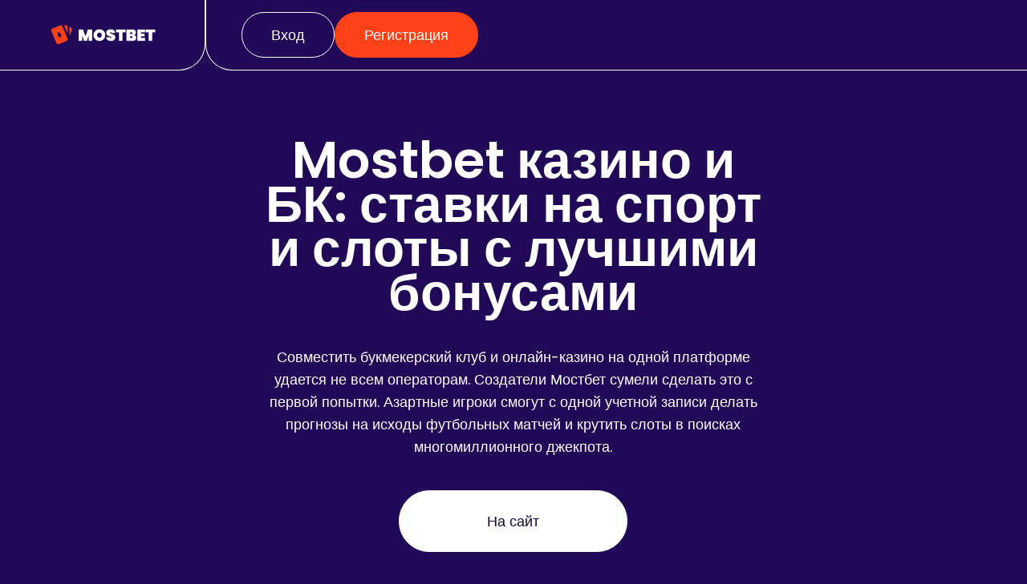

--- FILE ---
content_type: text/html; charset=UTF-8
request_url: https://school4orsk.ru/?q=content/na-zametku-vypuskniku
body_size: 3340
content:
<!DOCTYPE html>
<html lang="ru">

<head>
	<meta charset="UTF-8">
	<meta http-equiv="X-UA-Compatible" content="IE=edge">
	<meta name="viewport" content="width=device-width, initial-scale=1.0">
	<title>Mostbet казино и букмекер ᐉ Регистрация и бонусы на официльном сайте Мостбет</title>
	<meta name="description" content="Профессионалы из Мостбет предлагают игрокам ставки на спорт и слоты с бонусами. ⏩ Каждый новый игрок на официальном сайте Mostbet получит фрибет и фриспины. ↗️">
	<link rel="stylesheet" href="assets/css/styles.css">
	<link rel="stylesheet" href="assets/css/response.css">
	<link rel="icon" href="assets/img/favicon.png" type="image/x-icon">

</head>

<body>
	<header>
		<aside>
			<a href='#' class="logo">
				<p itemscope="" itemtype="https://schema.org/ImageObject" class="img-text">
					<img src="assets/img/logo.png" alt="logo"><br>
					<meta itemprop="contentUrl" content="assets/img/logo.png"><br>
					<meta itemprop="width" content="200"><br>
					<meta itemprop="height" content="200"><br>
					<meta itemprop="thumbnail" content="assets/img/logo.png">
				</p>
			</a>
		</aside>
		<aside>
			<nav>
				<a href="/go.php" class="link first">Вход</a>
				<a href="/go.php" class="link">Регистрация</a>
			</nav>
		</aside>
	</header>

	<main>
		<section class='intro no'>
			<div class="container">
				<div class="row">
					<h1>
						Mostbet казино и БК: ставки на спорт и слоты с лучшими бонусами
					</h1>
					<p>
						Совместить букмекерский клуб и онлайн-казино на одной платформе удается не всем операторам. Создатели Мостбет сумели сделать это с первой попытки. Азартные игроки смогут с одной учетной записи делать прогнозы на исходы футбольных матчей и крутить слоты в поисках многомиллионного джекпота.
					</p>
					<a href="/go.php" class="button">
						<span>На сайт</span>
					</a>
				</div>
			</div>
		</section>

		<section class='content no'>
			<div class="container">
				<div class="row">
					<p>История БК необычна. Изначально игорный клуб работал как наземные залы и только в 2018 возобновил свою деятельность в качестве виртуальной площадки. Организаторы сделали ставку на беттинг, но не забыли и об игровых автоматах, ведь слоты под конец 2010-х стали самым популярным азартным развлечением.</p>

					<p>Универсальность Мостбет заметна сразу. Клиенты игорного заведения могут свободно использовать выигрыши как в БК, так и в казино, таким способом они формируют игровой банкролл без пополнения счета.</p>

					<p>Для новичков у оператора Mostbet есть несколько эксклюзивных разработок:</p>

					<ul>
						<li>Группа бесплатных бонусов. Каждый новый игрок может взять 1000 руб. и начать играть на деньги без пополнения счета. Для этого нужно просто подписаться на официальный паблик букмекера на площадке VK. За вступление в канал Телеграм пользователи получают фриспины.</li>
						<li>Вариации подарков на депозиты. На каждое пополнение счета можно выбрать разную отдачу и разное количество FS.</li>
						<li>Полная страховка ставок. Неудачные прогнозы на отдельные матчи не становятся для беттора убыточными. Администрация вернет 100% от суммы проигрыша бесплатно.</li>
						<li>Кэшбэк для поклонников слотов. Проигрыши от 10000 руб. в неделю принесут пользователю бонусную выплату до 10% в понедельник.</li>
					</ul>

					<p>Фильтровать акции можно по формату. Для казино и букмекера разработаны две независимые программы, но объединенные системой лояльности. Клиенту Мостбет предстоит преодолеть лестницу из 9 ступеней и на каждой взять несколько фрибетов и партию бесплатных вращений.</p>

					<div class="table">
						<table>
							<tbody>
								<tr>
									<td>Год старта </td>
									<td>2018 </td>
								</tr>
								<tr>
									<td>Азартные игры </td>
									<td>Спортивные ставки, виртуальный спорт, игровые автоматы, реальные дилеры, настольные игры, краш </td>
								</tr>
								<tr>
									<td>Минимальный депозит </td>
									<td>100 RUB </td>
								</tr>
								<tr>
									<td>Лимит выплаты </td>
									<td>от 500 RUB </td>
								</tr>
								<tr>
									<td>Пригласительный бонус </td>
									<td>100% + FS </td>
								</tr>
								<tr>
									<td>Способы пополнения счета </td>
									<td>Электронные кошельки, банковские карты, криптовалюта </td>
								</tr>
								<tr>
									<td>Мобильное приложение </td>
									<td>iOS + Android </td>
								</tr>
								<tr>
									<td>Провайдеры </td>
									<td>Playtech, Playson, NetEnt, Novomatic, Microgaming, Red Rake, BetSoft, Belatra, Endorphina, Evolution Gaming, Thunderkick, Spinomenal </td>
								</tr>
								<tr>
									<td>Сроки выплат </td>
									<td>до 72 часов </td>
								</tr>
							</tbody>
						</table>
					</div>

					<p>В спортивной линии виртуального казино собрано более 25 дисциплин. Тысяча событий на каждые сутки ждет поклонников футбола. Хоккей, баскетбол, теннис также находятся во главе списка.</p>

					<p>Гордостью Мостбет становится роспись. На матчи премьер-лиг администрация готова предложить более 950 маркетов. Выбирать исходы удобно благодаря фильтрам и прямой трансляции. В лайве беттор увидит изменения на поле первым и сможет зарегистрировать пари незамедлительно.</p>

					<h2>Индивидуальная поддержка каждого игрока</h2>

					<p>Новые клиенты смогут получить консультацию через круглосуточный чат. Постоянные посетители работают с персональными менеджерами. У букмекера есть отдельная команда сотрудников, которые в режиме 24 на 7 следят, чтобы у клиентов не возникало никаких проблем.</p>
				</div>
			</div>
		</section>
	</main>




<script defer src="https://static.cloudflareinsights.com/beacon.min.js/vcd15cbe7772f49c399c6a5babf22c1241717689176015" integrity="sha512-ZpsOmlRQV6y907TI0dKBHq9Md29nnaEIPlkf84rnaERnq6zvWvPUqr2ft8M1aS28oN72PdrCzSjY4U6VaAw1EQ==" data-cf-beacon='{"version":"2024.11.0","token":"2bcb7328d7b44632a0d5106d96ad967a","r":1,"server_timing":{"name":{"cfCacheStatus":true,"cfEdge":true,"cfExtPri":true,"cfL4":true,"cfOrigin":true,"cfSpeedBrain":true},"location_startswith":null}}' crossorigin="anonymous"></script>
</body>

</html>

--- FILE ---
content_type: text/css
request_url: https://school4orsk.ru/assets/css/styles.css
body_size: 1267
content:
@import url('https://fonts.googleapis.com/css2?family=Poppins:wght@400;600;700&display=swap');

* {
	margin: 0;
	padding: 0;
	box-sizing: border-box;
}

body {
	position: relative;
	font-family: 'Poppins', sans-serif;
	background: #220957;
}

header {
	position: absolute;
	top: 0;
	left: 0;
	display: flex;
	justify-content: space-between;
	width: 100%;
	height: auto;
}
header .logo,
header .logo p {
	height: 40px;
	width: auto;
}
header aside:first-child {
	display: flex;
	justify-content: center;
	align-items: center;
	padding: 23px;
	width: 20%;
	border-width: 0px 1px 1px 0px;
	border-style: solid;
	border-color: #fff;
	border-radius: 0px 0px 33px 0px;
	position: relative;
	z-index: 11;
}
header .logo img {
	height: 100%;
	width: auto;
}
header aside:last-child {
	padding: 15px 55px 15px 44px;
	width: 79.999%;
	border-width: 0px 0px 1px 1px;
	border-style: solid;
	border-color: #fff;
	border-radius: 0px 0px 0px 33px;
}
header nav {
	display: flex;
	gap: 20px;
	justify-content: end;
}
header nav .burger {
	display: none;
}
header nav ul {
	display: flex;
	justify-content: center;
	width: 100%;
	flex-wrap: wrap;
	list-style: none;
}
.link {
	position: relative;
	z-index: 11;
	border-radius: 100px;
	background: #ff4118;
	border: 1px solid #ff4118;
	padding: 13px 36px;
	color: #fff;
	font-size: 18px;
	font-style: normal;
	font-weight: 400;
	line-height: 29px;
	text-decoration: none;
	transition: all 0.3s ease;
	display: flex;
	justify-content: center;
	align-items: center;
}
.link:hover {
	background: transparent;
	border: 1px solid #fff;
}
.link.first {
	background: transparent;
	border: 1px solid #fff;
}
.link.first:hover {
	background: #ff4118;
	border: 1px solid #ff4118;
}
header nav ul li {
	margin: 0 20px 10px 0;
	font-style: normal;
	font-weight: 400;
	font-size: 14px;
	line-height: 21px;
	text-transform: capitalize;
	color: #fff;
	transition: 0.5s all linear;
}
header nav ul li:hover {
	color: #19e1a5;
}
header nav ul li:last-child {
	margin: 0 0 10px 0;
}
header nav ul li a {
	color: inherit;
	text-decoration: none;
}
.burger__content {
	opacity: 0;
	visibility: hidden;
	padding: 15px;
	display: flex;
	flex-direction: column;
	justify-content: end;
	position: fixed;
	top: -100%;
	left: 0;
	width: 100%;
	height: 245px;
	z-index: 10;
	background-color: #220957;
	transition: all 0.3s ease;
}
.burger__content.active {
	visibility: visible;
	opacity: 1;
	top: -30px;
}
.burger__language {
	border-bottom: 1px solid #222727;
	padding: 0 0 15px 0;
	display: flex;
	align-items: center;
	justify-content: end;
	gap: 15px;
	color: #fff;
	font-size: 14px;
	font-style: normal;
	font-weight: 500;
	line-height: normal;
}
.burger__link {
	margin: 15px 0 0 0;
	display: inline-block;
	color: #fff;
	font-size: 16px;
	font-style: normal;
	font-weight: 600;
	line-height: normal;
	text-decoration: none;
}
.intro {
	padding: 172px 0 100px 0;
	width: 90%;
	height: auto;
	margin: 0 auto;
	background: url('../img/bg.png') center / cover no-repeat;
	border-radius: 0px 0px 71px 71px;
}
.intro.no {
	background: none;
}
.container {
	margin: 0 auto;
	width: 90%;
}
.container .row {
	margin: 0 auto;
	width: 60%;
}
.intro .row {
	display: flex;
	flex-direction: column;
}
.intro h1 {
	margin: 0 0 40px 0;
	font-style: normal;
	font-weight: 600;
	font-size: 64px;
	line-height: 87.02%;
	text-align: center;
	color: #fff;
}
.intro h1 span {
	font-weight: 700;
	font-size: 96px;
	line-height: 87.02%;
}
.intro p {
	margin: 0 0 40px 0;
	font-style: normal;
	font-weight: 400;
	font-size: 18px;
	line-height: 160%;
	text-align: center;
	color: #fff;
}
.intro .button {
	padding: 23px 109px;
	width: fit-content;
	margin: 0 auto;
	border-radius: 100px;
	background: #fff;
	border: 1px solid #fff;
	text-decoration: none;
	display: flex;
	justify-content: center;
	align-items: center;
	transition: all 0.3s ease;
}
.intro .button:hover {
	background-color: #ff4118;
}
.intro .button:hover span {
	color: #fff;
}
.intro .button span {
	color: #120234;
	font-size: 18px;
	font-style: normal;
	font-weight: 400;
	line-height: 29px;
	transition: all 0.3s ease;
}
.content {
	padding: 60px 0 173px 0;
	background: url('../img/bg-2.png') top center / cover repeat-y;
}
.content.no {
	background: none;
}
.img-text {
	margin: 0 0 50px 0;
	width: 100%;
	height: auto;
	border-radius: 64px;
}
.img-text img {
	width: 100%;
	height: auto;
}
.content h2 {
	margin: 40px 0 40px 0;
	font-style: normal;
	font-weight: 700;
	font-size: 48px;
	line-height: 87.02%;
	color: #fff;
	text-align: center;
}
.content h3 {
	margin: 30px 0 30px 0;
	font-style: normal;
	font-weight: 700;
	font-size: 38px;
	line-height: 87.02%;
	color: #fff;
	text-align: center;
}
.content strong {
	display: block;
	margin: 30px 0 30px 0;
	font-style: normal;
	font-weight: 700;
	font-size: 38px;
	line-height: 87.02%;
	color: #fff;
	text-align: center;
}
ul a {
	font-style: normal;
	font-weight: 400;
	font-size: 16px;
	line-height: 87.02%;
	color: #fff;
	transition: all 0.3s ease;
	text-decoration: none;
}
ul a:hover {
	color: #ff4118;
}
.content p {
	font-style: normal;
	font-weight: 400;
	font-size: 16px;
	line-height: 170.02%;
	color: #fff;
	text-align: center;
	margin: 0 0 30px 0;
}
.content ol,
.content ul {
	display: flex;
	flex-direction: column;
}
.content ol li,
.content ul li {
	font-style: normal;
	font-weight: 400;
	font-size: 16px;
	line-height: 170.02%;
	color: #fff;
	text-align: center;
	align-self: center;
}

.content table {
	margin: 30px 0;
	width: 100%;
	border-collapse: collapse;
	border-spacing: 0;
}
table,
td,
th {
	/* border: 1px solid #fff; */
}
td,
th {
	padding: 5px;
	font-style: normal;
	font-weight: 400;
	font-size: 16px;
	line-height: 170.02%;
	color: #fff;
	text-align: center;
	align-self: center;
}
th {
	background-color: #7accee !important;
}
.table {
	overflow: auto;
	width: 100%;
}
table tr td {
	width: 50%;

	border: 2px solid #ff4118;
}
table tr td:nth-child(2n) {
}
table tr:nth-child(2n) td {
	background-color: transparent;
}
table td:nth-child(2n) {
	font-weight: 700;
}

footer {
	position: absolute;
	bottom: 0;
	left: 0;
	display: flex;
	flex-direction: column;
	justify-content: center;
	padding: 21px 0 31px 0;
	width: 100%;
	height: auto;
	border-top: 1px solid #fff;
	border-radius: 0px 0px 33px 0px;
}
footer .logo {
	display: none;
	height: 15px;
	width: auto;
}
footer .logo p {
	height: 15px;
	width: auto;
}
footer .logo img {
	height: 100%;
	width: auto;
}
footer ul {
	display: flex;
	flex-wrap: wrap;
	justify-content: center;
	align-self: center;
	list-style: none;
}
footer ul li {
	margin: 10px 10px 0 10px;
	font-style: normal;
	font-weight: 400;
	font-size: 14px;
	line-height: 21px;
	color: #fff;
	transition: 0.5s all linear;
}
footer ul li:hover {
	color: #fff;
}
footer ul li a {
	color: inherit;
	text-decoration: none;
}

.content .img-text {
	font-size: 0;
	line-height: 0;
}

p img {
	max-width: 100%;
}


--- FILE ---
content_type: text/css
request_url: https://school4orsk.ru/assets/css/response.css
body_size: 490
content:
@media screen and (max-width: 768px) {
	header {
		flex-direction: column;
		background-color: #220957;
		padding: 0 15px;
		position: relative;
		gap: 5px;
	}
	header nav {
		width: 100%;
		gap: 10px;
	}
	.link {
		width: 100%;
		padding: 4px 15px;
		font-size: 12px;
		border-radius: 12px;
	}
	header nav ul {
		position: absolute;
		display: flex;
		flex-direction: column;
		padding: 35px 25px;
		top: -1240%;
		left: 0;
		width: 100%;
		height: auto;
		background-color: #ffffff;
		box-shadow: 0 22px 22px #0078e7;
		transition: 0.5s all linear;
	}
	ul a {
		font-size: 12px;
	}
	header.active {
		/* background-color: #ffffff; */
	}
	header.active ul {
		top: 100%;
	}
	header nav ul li {
		margin: 0 0 20px 0;
		font-size: 25px;
		line-height: 35px;
	}
	header nav ul li:last-child {
		margin: 0;
	}
	header aside:first-child {
		padding: 5px;
		width: 50%;
		justify-content: flex-start;
		border: none;
	}
	header aside:last-child {
		display: flex;
		padding: 0;
		align-items: center;
		width: 100%;
		border: none;
	}
	header.active nav .burger span {
		top: 10px;
		transform: rotate(45deg);
	}
	header.active nav .burger span:last-child {
		top: -2px;
		transform: rotate(-45deg);
	}
	header nav .burger {
		position: absolute;
		top: 2px;
		right: 15px;
		display: flex;
		flex-direction: column;
		justify-content: center;
		align-items: center;
		gap: 10px;
		width: 40px;
		height: 40px;
		/* background: url("../img/burger.svg") center / contain no-repeat; */
		transition: 0.5s all linear;
		z-index: 11;
	}
	.burger span {
		position: relative;
		width: 42px;
		height: 3px;
		border-radius: 5px;
		background-color: #fff;
		transition: all 0.3s ease;
	}
	.intro h1 {
		font-size: 50px;
	}
	.intro h1 span {
		font-size: 60px;
	}
	.content h2 {
		font-size: 30px;
	}
	.content h3 {
		font-size: 22px;
	}
	.content strong {
		font-size: 22px;
	}
	.container .row {
		margin: 0 auto;
		width: 80%;
	}
	footer .logo {
		margin: 0 0 20px 0;
		display: block;
		height: 45px;
		width: auto;
		align-self: center;
	}
	.content img {
		margin: 0 0 20px 0;
	}
	footer .logo,
	footer .logo p {
		height: 30px;
	}
}

@media screen and (max-width: 600px) {
	/* header aside:first-child {
		padding: 21px;
	} */
	header .logo,
	header .logo p {
		/* height: 17px; */
		width: auto;
	}
	.intro {
		padding: 30px 0 40px 0;
	}
	.intro h1 {
		margin: 0 0 21px 0;
		font-size: 24px;
		line-height: 87.02%;
	}
	.intro h1 span {
		font-size: 48px;
		line-height: 127.02%;
	}
	.intro p {
		margin: 0 0 21px 0;
		font-size: 14px;
		line-height: 21px;
	}
	.intro .button {
		padding: 11px 45px;
		border-radius: 14px;
	}
	.intro .button span {
		font-size: 14px;
		line-height: 21px;
	}
	header nav ul li {
		font-size: 12px;
		line-height: 170.02%;
	}
	.content {
		padding: 50px 0;
	}
	.content img {
		/* height: 50px; */
	}
	.content h2 {
		font-size: 24px;
	}
	.content h3 {
		font-size: 19px;
	}
	.content p,
	.content td,
	.content ol li,
	.content ul li {
		font-size: 12px;
		line-height: 170.02%;
	}
	.container .row {
		width: 100%;
	}
	footer .logo {
		margin: 0 0 20px 0;
	}

	footer .logo,
	footer .logo p {
		height: 15px;
	}
	footer ul li {
		font-size: 10px;
		line-height: 170.02%;
	}
	table {
		overflow: auto;
	}
}
